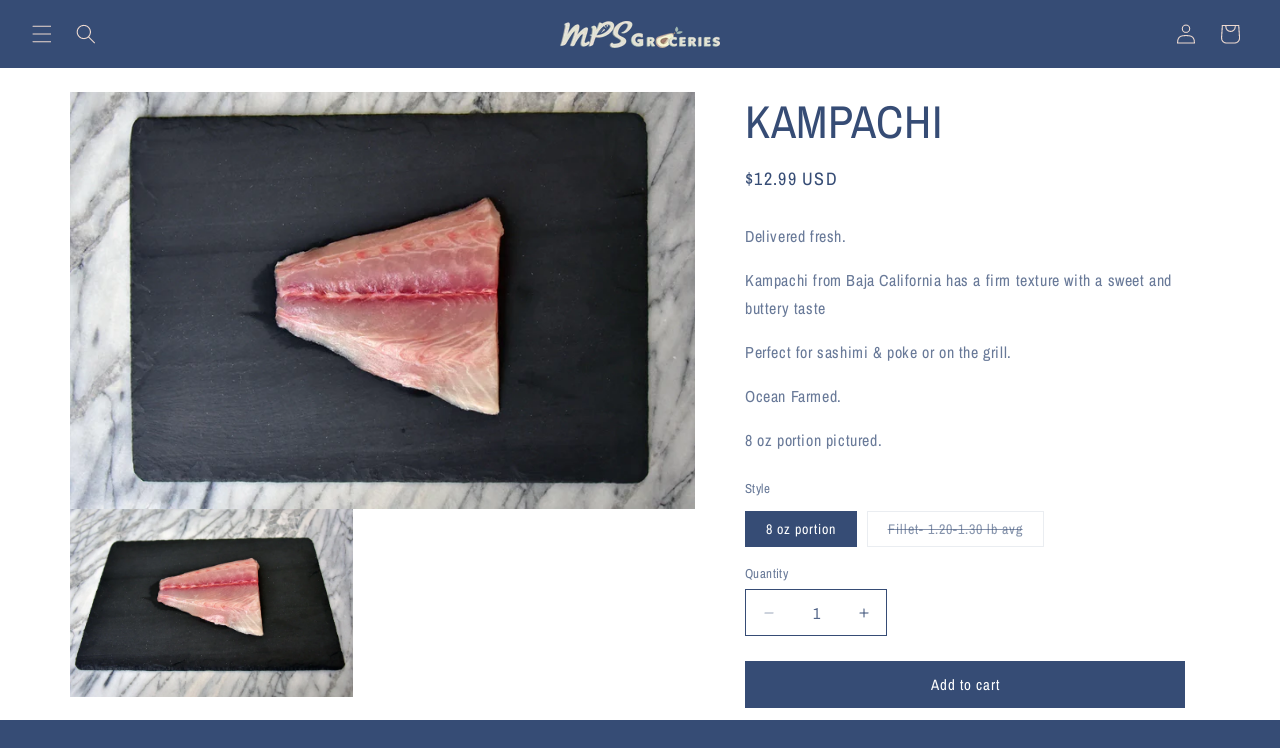

--- FILE ---
content_type: text/css
request_url: https://restrictshipping.com/app/css/shopify-store.css
body_size: 7340
content:
form[action="/cart"] .btn[name="checkout"],
form[action="/cart"] .btn--secondary[name="checkout"],
form[action="/cart"] button[name="checkout"],
form[action="/cart"] input[name="checkout"],
form[action="/cart"] input[type="submit"]:not([name="update"]) {
  display: none; }

.restrict-shipping-shake {
  animation: shake 0.5s;
  animation-iteration-count: infinite;
  border-color: red; }

*:focus-visible{
  outline-offset:0 !important;
  box-shadow: none !important;

}
@keyframes shake {
  0% {
    transform: translate(1px, 1px) rotate(0deg); }
  10% {
    transform: translate(-1px, -2px) rotate(-1deg); }
  20% {
    transform: translate(-3px, 0px) rotate(1deg); }
  30% {
    transform: translate(3px, 2px) rotate(0deg); }
  40% {
    transform: translate(1px, -1px) rotate(1deg); }
  50% {
    transform: translate(-1px, 2px) rotate(-1deg); }
  60% {
    transform: translate(-3px, 1px) rotate(0deg); }
  70% {
    transform: translate(3px, 1px) rotate(-1deg); }
  80% {
    transform: translate(-1px, -1px) rotate(1deg); }
  90% {
    transform: translate(1px, 2px) rotate(0deg); }
  100% {
    transform: translate(1px, -2px) rotate(-1deg); } }
#restrict-shipping-utility.restrict_shipping_bottom_position {
  position: absolute;
  bottom: 0;
  left: 0;
  right: 0;
  width: 100%;
  background: #fff;
  z-index: 20; }

.restrict_supply_theme #restrict-shipping-utility {
  display: none !important; }
  .restrict_supply_theme #restrict-shipping-utility .dont_remove {
    display: block; }

.brooklyn-fix {
  height: auto !important;
  min-height: auto !important; }

#your-shopping-cart #restrict-shipping-utility {
  max-width: 320px;
  position: relative;
  left: calc( 100% - 320px ); }

#restrict-shipping-check-button.reverse {
  color: #fff !important; }

#restrict-shipping-utility ~ #restrict-shipping-utility {
  display: none !important; }

.restrict-shipping-fix-des2018 #restrict-shipping-utility {
  clear: both;
  text-align: center; }
  @media all and (min-width: 800px) {
    .restrict-shipping-fix-des2018 #restrict-shipping-utility {
      float: left;
      margin: 0rem 3rem 0 0;
      padding-right: 3rem;
      border-right: 1px solid #ccc;
      text-align: left;
      clear: none; }
      .restrict-shipping-fix-des2018 #restrict-shipping-utility small {
        margin-top: -1rem; } }
  .restrict-shipping-fix-des2018 #restrict-shipping-utility small {
    display: block;
    font-size: 16px; }
  .restrict-shipping-fix-des2018 #restrict-shipping-utility input.restrict-shipping-check {
    height: 30px;
    padding-left: 10px;
    padding-right: 10px;
    max-width: 250px; }
  .restrict-shipping-fix-des2018 #restrict-shipping-utility a.restrict-shipping-check-button {
    height: 30px;
    padding: 6px 25px;
    position: relative;
    top: -2px; }
  @media all and (max-width: 800px) {
    .restrict-shipping-fix-des2018 #restrict-shipping-utility a.restrict-shipping-check-button,
    .restrict-shipping-fix-des2018 #restrict-shipping-utility input.restrict-shipping-check {
      float: none;
      margin-bottom: 0.5rem; } }

.restrict-shipping-fix-des2018 .cart-menu-button {
  height: 62px; }
  @media all and (max-width: 800px) {
    .restrict-shipping-fix-des2018 .cart-menu-button {
      display: block;
      float: none !important;
      margin-left: auto !important;
      margin-right: auto !important;
      max-width: 250px; } }
@media all and (max-width: 800px) {
  .restrict-shipping-fix-des2018 .cart-menu-buttons-slideout-closed {
    text-align: center; } }

@media all and (min-width: 800px) {
  .cart__submit-controls.rs-fix-az-salt {
    width: 50%;
    float: right; }
    .cart__submit-controls.rs-fix-az-salt + .additional-checkout-buttons {
      clear: right; } }
.cart__submit-controls.rs-fix-az-salt .btn--small {
  margin-top: -4px;
  padding: 12px 10px;
  font-size: 0.8em; }
  @media all and (max-width: 800px) {
    .cart__submit-controls.rs-fix-az-salt .btn--small {
      padding: 10px;
      margin-top: -2px; } }
.cart__submit-controls.rs-fix-az-salt .rs-fix-az-salt-allowed {
  width: 100% !important; }
.cart__submit-controls.rs-fix-az-salt .rs-fix-az-salt-apple-button {
  display: none !important; }

form[action="/cart"] tbody .cart__update-wrapper.cart-flex-item p#restrict-shipping-utility {
  display: none !important; }

.bold-ro__choice-actions p#restrict-shipping-utility {
  text-align: right;
  max-width: 320px;
  margin: 0 auto; }

#your-shopping-cart p#restrict-shipping-utility.evolv-kitchen {
  display: block;
  margin: 0px auto;
  left: auto; }
  #your-shopping-cart p#restrict-shipping-utility.evolv-kitchen small {
    font-size: 1.1em;
    font-weight: bold;
    display: block;
    text-align: center;
    margin-bottom: -1rem; }
  #your-shopping-cart p#restrict-shipping-utility.evolv-kitchen #restrict-shipping-check-button {
    background: #0e740e; }
  #your-shopping-cart p#restrict-shipping-utility.evolv-kitchen input[type="text"] {
    max-width: 52%;
    display: block;
    float: left;
    margin-right: 1rem; }

@media all and (max-width: 749px) {
  body.restrict-body-fix:not(.vadeplats) .cart__update-wrapper {
    display: table-row; }
    body.restrict-body-fix:not(.vadeplats) .cart__update-wrapper .cart__qty.cart__update-control,
    body.restrict-body-fix:not(.vadeplats) .cart__update-wrapper .cart__remove.medium-up--hide.cart__update-control {
      display: none; }
  body.restrict-body-fix .cart__submit-controls .btn.btn--secondary.small--hide.cart__submit-control {
    display: block !important; }
  body.restrict-body-fix #restrict-shipping-utility {
    margin: 0 auto 1.6rem; } }

body.distons-cart-fix.cart-opened div.cart-sb.opened #restrict-shipping-utility {
  display: none !important; }
body.distons-cart-fix #shopify-section-cart-template #restrict-shipping-utility {
  background: #37434a;
  padding: 0 15px 20px 15px; }
  body.distons-cart-fix #shopify-section-cart-template #restrict-shipping-utility small {
    color: #fff;
    margin-left: 10px;
    font-weight: bold;
    font-size: 16px;
    margin-bottom: 5px; }
  body.distons-cart-fix #shopify-section-cart-template #restrict-shipping-utility #restrict-shipping-check {
    width: 65%;
    margin-right: 5%; }
  body.distons-cart-fix #shopify-section-cart-template #restrict-shipping-utility #restrict-shipping-check-button {
    float: right;
    max-width: 125px;
    position: relative;
    top: -1.3rem;
    background: #ff7a00;
    border: 0;
    display: block !important;
    margin-bottom: -15px !important;
    width: 30%; }
    body.distons-cart-fix #shopify-section-cart-template #restrict-shipping-utility #restrict-shipping-check-button:after {
      display: block;
      height: 1px;
      width: 100%;
      clear: left; }

body.flower-just-rs-fix small.restrict-shipping-check-label {
  display: block;
  text-align: right;
  color: #000;
  font-size: 15px;
  margin-bottom: -1rem; }
  @media only screen and (max-width: 749px) {
    body.flower-just-rs-fix small.restrict-shipping-check-label {
      text-align: center; } }
body.flower-just-rs-fix p#restrict-shipping-utility {
  display: block;
  text-align: right;
  width: 100%; }
  @media only screen and (max-width: 749px) {
    body.flower-just-rs-fix p#restrict-shipping-utility {
      text-align: center; } }

/*# sourceMappingURL=shopify-store.css.map */
